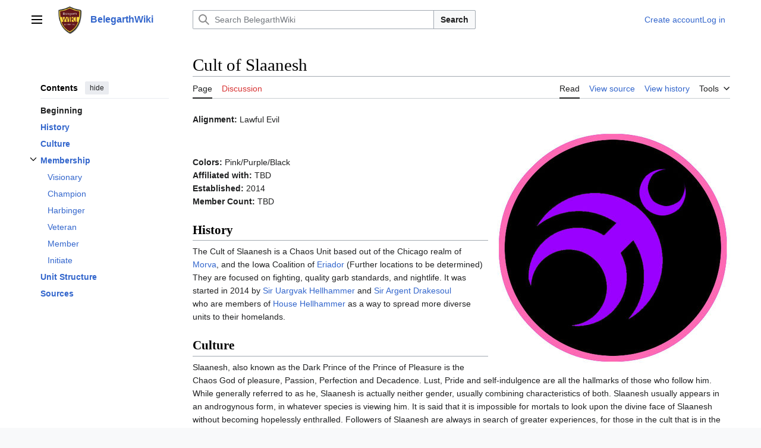

--- FILE ---
content_type: text/html; charset=UTF-8
request_url: https://geddon.org/Cult_of_Slaanesh
body_size: 8966
content:
<!DOCTYPE html>
<html class="client-nojs vector-feature-language-in-header-enabled vector-feature-language-in-main-page-header-disabled vector-feature-sticky-header-disabled vector-feature-page-tools-pinned-disabled vector-feature-toc-pinned-clientpref-1 vector-feature-main-menu-pinned-disabled vector-feature-limited-width-clientpref-1 vector-feature-limited-width-content-enabled vector-feature-custom-font-size-clientpref-0 vector-feature-client-preferences-disabled vector-feature-client-prefs-pinned-disabled vector-feature-night-mode-disabled skin-theme-clientpref-day vector-toc-available" lang="en" dir="ltr">
<head>
<meta charset="UTF-8">
<title>Cult of Slaanesh - BelegarthWiki</title>
<script>(function(){var className="client-js vector-feature-language-in-header-enabled vector-feature-language-in-main-page-header-disabled vector-feature-sticky-header-disabled vector-feature-page-tools-pinned-disabled vector-feature-toc-pinned-clientpref-1 vector-feature-main-menu-pinned-disabled vector-feature-limited-width-clientpref-1 vector-feature-limited-width-content-enabled vector-feature-custom-font-size-clientpref-0 vector-feature-client-preferences-disabled vector-feature-client-prefs-pinned-disabled vector-feature-night-mode-disabled skin-theme-clientpref-day vector-toc-available";var cookie=document.cookie.match(/(?:^|; )geddon_wiki_belegarth_mwclientpreferences=([^;]+)/);if(cookie){cookie[1].split('%2C').forEach(function(pref){className=className.replace(new RegExp('(^| )'+pref.replace(/-clientpref-\w+$|[^\w-]+/g,'')+'-clientpref-\\w+( |$)'),'$1'+pref+'$2');});}document.documentElement.className=className;}());RLCONF={"wgBreakFrames":false,"wgSeparatorTransformTable":["",""],
"wgDigitTransformTable":["",""],"wgDefaultDateFormat":"dmy","wgMonthNames":["","January","February","March","April","May","June","July","August","September","October","November","December"],"wgRequestId":"dcc4b5718e3e59b49dbdc890","wgCanonicalNamespace":"","wgCanonicalSpecialPageName":false,"wgNamespaceNumber":0,"wgPageName":"Cult_of_Slaanesh","wgTitle":"Cult of Slaanesh","wgCurRevisionId":116862,"wgRevisionId":116862,"wgArticleId":34103,"wgIsArticle":true,"wgIsRedirect":false,"wgAction":"view","wgUserName":null,"wgUserGroups":["*"],"wgCategories":["Units"],"wgPageViewLanguage":"en","wgPageContentLanguage":"en","wgPageContentModel":"wikitext","wgRelevantPageName":"Cult_of_Slaanesh","wgRelevantArticleId":34103,"wgIsProbablyEditable":false,"wgRelevantPageIsProbablyEditable":false,"wgRestrictionEdit":[],"wgRestrictionMove":[],"wgMediaViewerOnClick":true,"wgMediaViewerEnabledByDefault":true,"wgVisualEditor":{"pageLanguageCode":"en","pageLanguageDir":"ltr","pageVariantFallbacks":"en"},
"wgEditSubmitButtonLabelPublish":false};RLSTATE={"skins.vector.user.styles":"ready","site.styles":"ready","user.styles":"ready","skins.vector.user":"ready","user":"ready","user.options":"loading","skins.vector.search.codex.styles":"ready","skins.vector.styles":"ready","skins.vector.icons":"ready","ext.visualEditor.desktopArticleTarget.noscript":"ready"};RLPAGEMODULES=["site","mediawiki.page.ready","mediawiki.toc","skins.vector.js","mmv.head","mmv.bootstrap.autostart","ext.visualEditor.desktopArticleTarget.init","ext.visualEditor.targetLoader"];</script>
<script>(RLQ=window.RLQ||[]).push(function(){mw.loader.impl(function(){return["user.options@12s5i",function($,jQuery,require,module){mw.user.tokens.set({"patrolToken":"+\\","watchToken":"+\\","csrfToken":"+\\"});
}];});});</script>
<link rel="stylesheet" href="/load.php?lang=en&amp;modules=ext.visualEditor.desktopArticleTarget.noscript%7Cskins.vector.icons%2Cstyles%7Cskins.vector.search.codex.styles&amp;only=styles&amp;skin=vector-2022">
<script async="" src="/load.php?lang=en&amp;modules=startup&amp;only=scripts&amp;raw=1&amp;skin=vector-2022"></script>
<meta name="ResourceLoaderDynamicStyles" content="">
<link rel="stylesheet" href="/load.php?lang=en&amp;modules=site.styles&amp;only=styles&amp;skin=vector-2022">
<meta name="generator" content="MediaWiki 1.42.1">
<meta name="robots" content="max-image-preview:standard">
<meta name="format-detection" content="telephone=no">
<meta property="og:image" content="https://www.geddon.org/images/9/9e/Cultofslaanesh.jpg">
<meta property="og:image:width" content="1200">
<meta property="og:image:height" content="1200">
<meta property="og:image" content="https://www.geddon.org/images/9/9e/Cultofslaanesh.jpg">
<meta property="og:image:width" content="800">
<meta property="og:image:height" content="800">
<meta property="og:image:width" content="640">
<meta property="og:image:height" content="640">
<meta name="viewport" content="width=1000">
<link rel="icon" href="/favicon.ico">
<link rel="search" type="application/opensearchdescription+xml" href="/opensearch_desc.php" title="BelegarthWiki (en)">
<link rel="EditURI" type="application/rsd+xml" href="https://www.geddon.org/api.php?action=rsd">
<link rel="license" href="http://www.gnu.org/copyleft/fdl.html">
<link rel="alternate" type="application/atom+xml" title="BelegarthWiki Atom feed" href="/index.php?title=Special:RecentChanges&amp;feed=atom">
</head>
<body class="skin-vector skin-vector-search-vue mediawiki ltr sitedir-ltr mw-hide-empty-elt ns-0 ns-subject page-Cult_of_Slaanesh rootpage-Cult_of_Slaanesh skin-vector-2022 action-view"><a class="mw-jump-link" href="#bodyContent">Jump to content</a>
<div class="vector-header-container">
	<header class="vector-header mw-header">
		<div class="vector-header-start">
			<nav class="vector-main-menu-landmark" aria-label="Site" role="navigation">
				
<div id="vector-main-menu-dropdown" class="vector-dropdown vector-main-menu-dropdown vector-button-flush-left vector-button-flush-right"  >
	<input type="checkbox" id="vector-main-menu-dropdown-checkbox" role="button" aria-haspopup="true" data-event-name="ui.dropdown-vector-main-menu-dropdown" class="vector-dropdown-checkbox "  aria-label="Main menu"  >
	<label id="vector-main-menu-dropdown-label" for="vector-main-menu-dropdown-checkbox" class="vector-dropdown-label cdx-button cdx-button--fake-button cdx-button--fake-button--enabled cdx-button--weight-quiet cdx-button--icon-only " aria-hidden="true"  ><span class="vector-icon mw-ui-icon-menu mw-ui-icon-wikimedia-menu"></span>

<span class="vector-dropdown-label-text">Main menu</span>
	</label>
	<div class="vector-dropdown-content">


				<div id="vector-main-menu-unpinned-container" class="vector-unpinned-container">
		
<div id="vector-main-menu" class="vector-main-menu vector-pinnable-element">
	<div
	class="vector-pinnable-header vector-main-menu-pinnable-header vector-pinnable-header-unpinned"
	data-feature-name="main-menu-pinned"
	data-pinnable-element-id="vector-main-menu"
	data-pinned-container-id="vector-main-menu-pinned-container"
	data-unpinned-container-id="vector-main-menu-unpinned-container"
>
	<div class="vector-pinnable-header-label">Main menu</div>
	<button class="vector-pinnable-header-toggle-button vector-pinnable-header-pin-button" data-event-name="pinnable-header.vector-main-menu.pin">move to sidebar</button>
	<button class="vector-pinnable-header-toggle-button vector-pinnable-header-unpin-button" data-event-name="pinnable-header.vector-main-menu.unpin">hide</button>
</div>

	
<div id="p-Get_Started" class="vector-menu mw-portlet mw-portlet-Get_Started"  >
	<div class="vector-menu-heading">
		Get Started
	</div>
	<div class="vector-menu-content">
		
		<ul class="vector-menu-content-list">
			
			<li id="n-Wiki-Index" class="mw-list-item"><a href="/Belegarth:Community_portal"><span>Wiki Index</span></a></li><li id="n-Book-of-War-(Rules)" class="mw-list-item"><a href="/Book_of_war"><span>Book of War (Rules)</span></a></li>
		</ul>
		
	</div>
</div>

	
	
<div id="p-People_&amp;_Places" class="vector-menu mw-portlet mw-portlet-People_Places"  >
	<div class="vector-menu-heading">
		People &amp; Places
	</div>
	<div class="vector-menu-content">
		
		<ul class="vector-menu-content-list">
			
			<li id="n-People" class="mw-list-item"><a href="/Category:People"><span>People</span></a></li><li id="n-Realms" class="mw-list-item"><a href="/Category:Realms"><span>Realms</span></a></li><li id="n-Units" class="mw-list-item"><a href="/Category:Units"><span>Units</span></a></li><li id="n-Events" class="mw-list-item"><a href="/Belegarth:Current_events"><span>Events</span></a></li><li id="n-Heraldry" class="mw-list-item"><a href="/Category:Heraldry"><span>Heraldry</span></a></li><li id="n-Guilds" class="mw-list-item"><a href="/Category:Guild"><span>Guilds</span></a></li>
		</ul>
		
	</div>
</div>

<div id="p-For_Fighters" class="vector-menu mw-portlet mw-portlet-For_Fighters"  >
	<div class="vector-menu-heading">
		For Fighters
	</div>
	<div class="vector-menu-content">
		
		<ul class="vector-menu-content-list">
			
			<li id="n-Equipment" class="mw-list-item"><a href="/Category:Equipment"><span>Equipment</span></a></li>
		</ul>
		
	</div>
</div>

<div id="p-For_Craftsman" class="vector-menu mw-portlet mw-portlet-For_Craftsman"  >
	<div class="vector-menu-heading">
		For Craftsman
	</div>
	<div class="vector-menu-content">
		
		<ul class="vector-menu-content-list">
			
			<li id="n-How-to-Build" class="mw-list-item"><a href="/Category:How_to_build"><span>How to Build</span></a></li>
		</ul>
		
	</div>
</div>

<div id="p-Leadership" class="vector-menu mw-portlet mw-portlet-Leadership"  >
	<div class="vector-menu-heading">
		Leadership
	</div>
	<div class="vector-menu-content">
		
		<ul class="vector-menu-content-list">
			
			<li id="n-Scenario-Battles" class="mw-list-item"><a href="/Category:Scenario_battles"><span>Scenario Battles</span></a></li>
		</ul>
		
	</div>
</div>

<div id="p-About_Belegarth" class="vector-menu mw-portlet mw-portlet-About_Belegarth"  >
	<div class="vector-menu-heading">
		About Belegarth
	</div>
	<div class="vector-menu-content">
		
		<ul class="vector-menu-content-list">
			
			<li id="n-Belegarth-Officers" class="mw-list-item"><a href="/BMCS_Officers"><span>Belegarth Officers</span></a></li><li id="n-Belegarth-Bylaws" class="mw-list-item"><a href="/Belegarth_by-laws"><span>Belegarth Bylaws</span></a></li>
		</ul>
		
	</div>
</div>

<div id="p-Wiki_Tools_&amp;_Help" class="vector-menu mw-portlet mw-portlet-Wiki_Tools_Help"  >
	<div class="vector-menu-heading">
		Wiki Tools &amp; Help
	</div>
	<div class="vector-menu-content">
		
		<ul class="vector-menu-content-list">
			
			<li id="n-randompage" class="mw-list-item"><a href="/Special:Random" title="Load a random page [x]" accesskey="x"><span>Random page</span></a></li><li id="n-recentchanges" class="mw-list-item"><a href="/Special:RecentChanges" title="A list of recent changes in the wiki [r]" accesskey="r"><span>Recent changes</span></a></li><li id="n-Simple-Wiki-Editing-Guide" class="mw-list-item"><a href="/Galya%27s_Simple_Guide_to_Editing_the_Wiki"><span>Simple Wiki Editing Guide</span></a></li><li id="n-Wikipedia&#039;s-Editing-Guide" class="mw-list-item"><a href="http://en.wikipedia.org/wiki/Help:Contents/Editing_Wikipedia" rel="nofollow"><span>Wikipedia&#039;s Editing Guide</span></a></li>
		</ul>
		
	</div>
</div>

</div>

				</div>

	</div>
</div>

		</nav>
			
<a href="/Main_Page" class="mw-logo">
	<img class="mw-logo-icon" src="/skins/wiki.png" alt="" aria-hidden="true" height="50" width="50">
	<span class="mw-logo-container">
		<strong class="mw-logo-wordmark">BelegarthWiki</strong>
	</span>
</a>

		</div>
		<div class="vector-header-end">
			
<div id="p-search" role="search" class="vector-search-box-vue  vector-search-box-collapses vector-search-box-show-thumbnail vector-search-box-auto-expand-width vector-search-box">
	<a href="/Special:Search" class="cdx-button cdx-button--fake-button cdx-button--fake-button--enabled cdx-button--weight-quiet cdx-button--icon-only search-toggle" id="" title="Search BelegarthWiki [f]" accesskey="f"><span class="vector-icon mw-ui-icon-search mw-ui-icon-wikimedia-search"></span>

<span>Search</span>
	</a>
	<div class="vector-typeahead-search-container">
		<div class="cdx-typeahead-search cdx-typeahead-search--show-thumbnail cdx-typeahead-search--auto-expand-width">
			<form action="/index.php" id="searchform" class="cdx-search-input cdx-search-input--has-end-button">
				<div id="simpleSearch" class="cdx-search-input__input-wrapper"  data-search-loc="header-moved">
					<div class="cdx-text-input cdx-text-input--has-start-icon">
						<input
							class="cdx-text-input__input"
							 type="search" name="search" placeholder="Search BelegarthWiki" aria-label="Search BelegarthWiki" autocapitalize="sentences" title="Search BelegarthWiki [f]" accesskey="f" id="searchInput"
							>
						<span class="cdx-text-input__icon cdx-text-input__start-icon"></span>
					</div>
					<input type="hidden" name="title" value="Special:Search">
				</div>
				<button class="cdx-button cdx-search-input__end-button">Search</button>
			</form>
		</div>
	</div>
</div>

			<nav class="vector-user-links vector-user-links-wide" aria-label="Personal tools" role="navigation" >
	<div class="vector-user-links-main">
	
<div id="p-vector-user-menu-preferences" class="vector-menu mw-portlet emptyPortlet"  >
	<div class="vector-menu-content">
		
		<ul class="vector-menu-content-list">
			
			
		</ul>
		
	</div>
</div>

	
<div id="p-vector-user-menu-userpage" class="vector-menu mw-portlet emptyPortlet"  >
	<div class="vector-menu-content">
		
		<ul class="vector-menu-content-list">
			
			
		</ul>
		
	</div>
</div>

	<nav class="vector-client-prefs-landmark" aria-label="Appearance">
		
		
	</nav>
	
<div id="p-vector-user-menu-notifications" class="vector-menu mw-portlet emptyPortlet"  >
	<div class="vector-menu-content">
		
		<ul class="vector-menu-content-list">
			
			
		</ul>
		
	</div>
</div>

	
<div id="p-vector-user-menu-overflow" class="vector-menu mw-portlet"  >
	<div class="vector-menu-content">
		
		<ul class="vector-menu-content-list">
			<li id="pt-createaccount-2" class="user-links-collapsible-item mw-list-item user-links-collapsible-item"><a data-mw="interface" href="/index.php?title=Special:CreateAccount&amp;returnto=Cult+of+Slaanesh" title="You are encouraged to create an account and log in; however, it is not mandatory" class=""><span>Create account</span></a>
</li>
<li id="pt-login-2" class="user-links-collapsible-item mw-list-item user-links-collapsible-item"><a data-mw="interface" href="/index.php?title=Special:UserLogin&amp;returnto=Cult+of+Slaanesh" title="You are encouraged to log in; however, it is not mandatory [o]" accesskey="o" class=""><span>Log in</span></a>
</li>

			
		</ul>
		
	</div>
</div>

	</div>
	
<div id="vector-user-links-dropdown" class="vector-dropdown vector-user-menu vector-button-flush-right vector-user-menu-logged-out user-links-collapsible-item"  title="More options" >
	<input type="checkbox" id="vector-user-links-dropdown-checkbox" role="button" aria-haspopup="true" data-event-name="ui.dropdown-vector-user-links-dropdown" class="vector-dropdown-checkbox "  aria-label="Personal tools"  >
	<label id="vector-user-links-dropdown-label" for="vector-user-links-dropdown-checkbox" class="vector-dropdown-label cdx-button cdx-button--fake-button cdx-button--fake-button--enabled cdx-button--weight-quiet cdx-button--icon-only " aria-hidden="true"  ><span class="vector-icon mw-ui-icon-ellipsis mw-ui-icon-wikimedia-ellipsis"></span>

<span class="vector-dropdown-label-text">Personal tools</span>
	</label>
	<div class="vector-dropdown-content">


		
<div id="p-personal" class="vector-menu mw-portlet mw-portlet-personal user-links-collapsible-item"  title="User menu" >
	<div class="vector-menu-content">
		
		<ul class="vector-menu-content-list">
			
			<li id="pt-createaccount" class="user-links-collapsible-item mw-list-item"><a href="/index.php?title=Special:CreateAccount&amp;returnto=Cult+of+Slaanesh" title="You are encouraged to create an account and log in; however, it is not mandatory"><span class="vector-icon mw-ui-icon-userAdd mw-ui-icon-wikimedia-userAdd"></span> <span>Create account</span></a></li><li id="pt-login" class="user-links-collapsible-item mw-list-item"><a href="/index.php?title=Special:UserLogin&amp;returnto=Cult+of+Slaanesh" title="You are encouraged to log in; however, it is not mandatory [o]" accesskey="o"><span class="vector-icon mw-ui-icon-logIn mw-ui-icon-wikimedia-logIn"></span> <span>Log in</span></a></li>
		</ul>
		
	</div>
</div>

	
	</div>
</div>

</nav>

		</div>
	</header>
</div>
<div class="mw-page-container">
	<div class="mw-page-container-inner">
		<div class="vector-sitenotice-container">
			<div id="siteNotice"></div>
		</div>
		<div class="vector-column-start">
			<div class="vector-main-menu-container">
		<div id="mw-navigation">
			<nav id="mw-panel" class="vector-main-menu-landmark" aria-label="Site" role="navigation">
				<div id="vector-main-menu-pinned-container" class="vector-pinned-container">
				
				</div>
		</nav>
		</div>
	</div>
	<div class="vector-sticky-pinned-container">
				<nav id="mw-panel-toc" role="navigation" aria-label="Contents" data-event-name="ui.sidebar-toc" class="mw-table-of-contents-container vector-toc-landmark">
					<div id="vector-toc-pinned-container" class="vector-pinned-container">
					<div id="vector-toc" class="vector-toc vector-pinnable-element">
	<div
	class="vector-pinnable-header vector-toc-pinnable-header vector-pinnable-header-pinned"
	data-feature-name="toc-pinned"
	data-pinnable-element-id="vector-toc"
	
	
>
	<h2 class="vector-pinnable-header-label">Contents</h2>
	<button class="vector-pinnable-header-toggle-button vector-pinnable-header-pin-button" data-event-name="pinnable-header.vector-toc.pin">move to sidebar</button>
	<button class="vector-pinnable-header-toggle-button vector-pinnable-header-unpin-button" data-event-name="pinnable-header.vector-toc.unpin">hide</button>
</div>


	<ul class="vector-toc-contents" id="mw-panel-toc-list">
		<li id="toc-mw-content-text"
			class="vector-toc-list-item vector-toc-level-1">
			<a href="#" class="vector-toc-link">
				<div class="vector-toc-text">Beginning</div>
			</a>
		</li>
		<li id="toc-History"
		class="vector-toc-list-item vector-toc-level-1 vector-toc-list-item-expanded">
		<a class="vector-toc-link" href="#History">
			<div class="vector-toc-text">
			<span class="vector-toc-numb">1</span><b>History</b></div>
		</a>
		
		<ul id="toc-History-sublist" class="vector-toc-list">
		</ul>
	</li>
	<li id="toc-Culture"
		class="vector-toc-list-item vector-toc-level-1 vector-toc-list-item-expanded">
		<a class="vector-toc-link" href="#Culture">
			<div class="vector-toc-text">
			<span class="vector-toc-numb">2</span><b>Culture</b></div>
		</a>
		
		<ul id="toc-Culture-sublist" class="vector-toc-list">
		</ul>
	</li>
	<li id="toc-Membership"
		class="vector-toc-list-item vector-toc-level-1 vector-toc-list-item-expanded">
		<a class="vector-toc-link" href="#Membership">
			<div class="vector-toc-text">
			<span class="vector-toc-numb">3</span><b>Membership</b></div>
		</a>
		
			<button aria-controls="toc-Membership-sublist" class="cdx-button cdx-button--weight-quiet cdx-button--icon-only vector-toc-toggle">
				<span class="vector-icon vector-icon--x-small mw-ui-icon-wikimedia-expand"></span>
				<span>Toggle <b>Membership</b> subsection</span>
			</button>
		
		<ul id="toc-Membership-sublist" class="vector-toc-list">
			<li id="toc-Visionary"
			class="vector-toc-list-item vector-toc-level-2">
			<a class="vector-toc-link" href="#Visionary">
				<div class="vector-toc-text">
				<span class="vector-toc-numb">3.1</span>Visionary</div>
			</a>
			
			<ul id="toc-Visionary-sublist" class="vector-toc-list">
			</ul>
		</li>
		<li id="toc-Champion"
			class="vector-toc-list-item vector-toc-level-2">
			<a class="vector-toc-link" href="#Champion">
				<div class="vector-toc-text">
				<span class="vector-toc-numb">3.2</span>Champion</div>
			</a>
			
			<ul id="toc-Champion-sublist" class="vector-toc-list">
			</ul>
		</li>
		<li id="toc-Harbinger"
			class="vector-toc-list-item vector-toc-level-2">
			<a class="vector-toc-link" href="#Harbinger">
				<div class="vector-toc-text">
				<span class="vector-toc-numb">3.3</span>Harbinger</div>
			</a>
			
			<ul id="toc-Harbinger-sublist" class="vector-toc-list">
			</ul>
		</li>
		<li id="toc-Veteran"
			class="vector-toc-list-item vector-toc-level-2">
			<a class="vector-toc-link" href="#Veteran">
				<div class="vector-toc-text">
				<span class="vector-toc-numb">3.4</span>Veteran</div>
			</a>
			
			<ul id="toc-Veteran-sublist" class="vector-toc-list">
			</ul>
		</li>
		<li id="toc-Member"
			class="vector-toc-list-item vector-toc-level-2">
			<a class="vector-toc-link" href="#Member">
				<div class="vector-toc-text">
				<span class="vector-toc-numb">3.5</span>Member</div>
			</a>
			
			<ul id="toc-Member-sublist" class="vector-toc-list">
			</ul>
		</li>
		<li id="toc-Initiate"
			class="vector-toc-list-item vector-toc-level-2">
			<a class="vector-toc-link" href="#Initiate">
				<div class="vector-toc-text">
				<span class="vector-toc-numb">3.6</span>Initiate</div>
			</a>
			
			<ul id="toc-Initiate-sublist" class="vector-toc-list">
			</ul>
		</li>
	</ul>
	</li>
	<li id="toc-Unit_Structure"
		class="vector-toc-list-item vector-toc-level-1 vector-toc-list-item-expanded">
		<a class="vector-toc-link" href="#Unit_Structure">
			<div class="vector-toc-text">
			<span class="vector-toc-numb">4</span><b>Unit Structure</b></div>
		</a>
		
		<ul id="toc-Unit_Structure-sublist" class="vector-toc-list">
		</ul>
	</li>
	<li id="toc-Sources"
		class="vector-toc-list-item vector-toc-level-1 vector-toc-list-item-expanded">
		<a class="vector-toc-link" href="#Sources">
			<div class="vector-toc-text">
			<span class="vector-toc-numb">5</span><b>Sources</b></div>
		</a>
		
		<ul id="toc-Sources-sublist" class="vector-toc-list">
		</ul>
	</li>
</ul>
</div>

					</div>
		</nav>
			</div>
		</div>
		<div class="mw-content-container">
			<main id="content" class="mw-body" role="main">
				<header class="mw-body-header vector-page-titlebar">
					<nav role="navigation" aria-label="Contents" class="vector-toc-landmark">
						
<div id="vector-page-titlebar-toc" class="vector-dropdown vector-page-titlebar-toc vector-button-flush-left"  >
	<input type="checkbox" id="vector-page-titlebar-toc-checkbox" role="button" aria-haspopup="true" data-event-name="ui.dropdown-vector-page-titlebar-toc" class="vector-dropdown-checkbox "  aria-label="Toggle the table of contents"  >
	<label id="vector-page-titlebar-toc-label" for="vector-page-titlebar-toc-checkbox" class="vector-dropdown-label cdx-button cdx-button--fake-button cdx-button--fake-button--enabled cdx-button--weight-quiet cdx-button--icon-only " aria-hidden="true"  ><span class="vector-icon mw-ui-icon-listBullet mw-ui-icon-wikimedia-listBullet"></span>

<span class="vector-dropdown-label-text">Toggle the table of contents</span>
	</label>
	<div class="vector-dropdown-content">


							<div id="vector-page-titlebar-toc-unpinned-container" class="vector-unpinned-container">
			</div>
		
	</div>
</div>

					</nav>
					<h1 id="firstHeading" class="firstHeading mw-first-heading"><span class="mw-page-title-main">Cult of Slaanesh</span></h1>
				</header>
				<div class="vector-page-toolbar">
					<div class="vector-page-toolbar-container">
						<div id="left-navigation">
							<nav aria-label="Namespaces">
								
<div id="p-associated-pages" class="vector-menu vector-menu-tabs mw-portlet mw-portlet-associated-pages"  >
	<div class="vector-menu-content">
		
		<ul class="vector-menu-content-list">
			
			<li id="ca-nstab-main" class="selected vector-tab-noicon mw-list-item"><a href="/Cult_of_Slaanesh" title="View the content page [c]" accesskey="c"><span>Page</span></a></li><li id="ca-talk" class="new vector-tab-noicon mw-list-item"><a href="/index.php?title=Talk:Cult_of_Slaanesh&amp;action=edit&amp;redlink=1" rel="discussion" title="Discussion about the content page (page does not exist) [t]" accesskey="t"><span>Discussion</span></a></li>
		</ul>
		
	</div>
</div>

								
<div id="p-variants" class="vector-dropdown emptyPortlet"  >
	<input type="checkbox" id="p-variants-checkbox" role="button" aria-haspopup="true" data-event-name="ui.dropdown-p-variants" class="vector-dropdown-checkbox " aria-label="Change language variant"   >
	<label id="p-variants-label" for="p-variants-checkbox" class="vector-dropdown-label cdx-button cdx-button--fake-button cdx-button--fake-button--enabled cdx-button--weight-quiet" aria-hidden="true"  ><span class="vector-dropdown-label-text">English</span>
	</label>
	<div class="vector-dropdown-content">


					
<div id="p-variants" class="vector-menu mw-portlet mw-portlet-variants emptyPortlet"  >
	<div class="vector-menu-content">
		
		<ul class="vector-menu-content-list">
			
			
		</ul>
		
	</div>
</div>

				
	</div>
</div>

							</nav>
						</div>
						<div id="right-navigation" class="vector-collapsible">
							<nav aria-label="Views">
								
<div id="p-views" class="vector-menu vector-menu-tabs mw-portlet mw-portlet-views"  >
	<div class="vector-menu-content">
		
		<ul class="vector-menu-content-list">
			
			<li id="ca-view" class="selected vector-tab-noicon mw-list-item"><a href="/Cult_of_Slaanesh"><span>Read</span></a></li><li id="ca-viewsource" class="vector-tab-noicon mw-list-item"><a href="/index.php?title=Cult_of_Slaanesh&amp;action=edit" title="This page is protected.&#10;You can view its source [e]" accesskey="e"><span>View source</span></a></li><li id="ca-history" class="vector-tab-noicon mw-list-item"><a href="/index.php?title=Cult_of_Slaanesh&amp;action=history" title="Past revisions of this page [h]" accesskey="h"><span>View history</span></a></li>
		</ul>
		
	</div>
</div>

							</nav>
				
							<nav class="vector-page-tools-landmark" aria-label="Page tools">
								
<div id="vector-page-tools-dropdown" class="vector-dropdown vector-page-tools-dropdown"  >
	<input type="checkbox" id="vector-page-tools-dropdown-checkbox" role="button" aria-haspopup="true" data-event-name="ui.dropdown-vector-page-tools-dropdown" class="vector-dropdown-checkbox "  aria-label="Tools"  >
	<label id="vector-page-tools-dropdown-label" for="vector-page-tools-dropdown-checkbox" class="vector-dropdown-label cdx-button cdx-button--fake-button cdx-button--fake-button--enabled cdx-button--weight-quiet" aria-hidden="true"  ><span class="vector-dropdown-label-text">Tools</span>
	</label>
	<div class="vector-dropdown-content">


									<div id="vector-page-tools-unpinned-container" class="vector-unpinned-container">
						
<div id="vector-page-tools" class="vector-page-tools vector-pinnable-element">
	<div
	class="vector-pinnable-header vector-page-tools-pinnable-header vector-pinnable-header-unpinned"
	data-feature-name="page-tools-pinned"
	data-pinnable-element-id="vector-page-tools"
	data-pinned-container-id="vector-page-tools-pinned-container"
	data-unpinned-container-id="vector-page-tools-unpinned-container"
>
	<div class="vector-pinnable-header-label">Tools</div>
	<button class="vector-pinnable-header-toggle-button vector-pinnable-header-pin-button" data-event-name="pinnable-header.vector-page-tools.pin">move to sidebar</button>
	<button class="vector-pinnable-header-toggle-button vector-pinnable-header-unpin-button" data-event-name="pinnable-header.vector-page-tools.unpin">hide</button>
</div>

	
<div id="p-cactions" class="vector-menu mw-portlet mw-portlet-cactions emptyPortlet vector-has-collapsible-items"  title="More options" >
	<div class="vector-menu-heading">
		Actions
	</div>
	<div class="vector-menu-content">
		
		<ul class="vector-menu-content-list">
			
			<li id="ca-more-view" class="selected vector-more-collapsible-item mw-list-item"><a href="/Cult_of_Slaanesh"><span>Read</span></a></li><li id="ca-more-viewsource" class="vector-more-collapsible-item mw-list-item"><a href="/index.php?title=Cult_of_Slaanesh&amp;action=edit"><span>View source</span></a></li><li id="ca-more-history" class="vector-more-collapsible-item mw-list-item"><a href="/index.php?title=Cult_of_Slaanesh&amp;action=history"><span>View history</span></a></li>
		</ul>
		
	</div>
</div>

<div id="p-tb" class="vector-menu mw-portlet mw-portlet-tb"  >
	<div class="vector-menu-heading">
		General
	</div>
	<div class="vector-menu-content">
		
		<ul class="vector-menu-content-list">
			
			<li id="t-whatlinkshere" class="mw-list-item"><a href="/Special:WhatLinksHere/Cult_of_Slaanesh" title="A list of all wiki pages that link here [j]" accesskey="j"><span>What links here</span></a></li><li id="t-recentchangeslinked" class="mw-list-item"><a href="/Special:RecentChangesLinked/Cult_of_Slaanesh" rel="nofollow" title="Recent changes in pages linked from this page [k]" accesskey="k"><span>Related changes</span></a></li><li id="t-specialpages" class="mw-list-item"><a href="/Special:SpecialPages" title="A list of all special pages [q]" accesskey="q"><span>Special pages</span></a></li><li id="t-print" class="mw-list-item"><a href="javascript:print();" rel="alternate" title="Printable version of this page [p]" accesskey="p"><span>Printable version</span></a></li><li id="t-permalink" class="mw-list-item"><a href="/index.php?title=Cult_of_Slaanesh&amp;oldid=116862" title="Permanent link to this revision of this page"><span>Permanent link</span></a></li><li id="t-info" class="mw-list-item"><a href="/index.php?title=Cult_of_Slaanesh&amp;action=info" title="More information about this page"><span>Page information</span></a></li><li id="t-cite" class="mw-list-item"><a href="/index.php?title=Special:CiteThisPage&amp;page=Cult_of_Slaanesh&amp;id=116862&amp;wpFormIdentifier=titleform" title="Information on how to cite this page"><span>Cite this page</span></a></li>
		</ul>
		
	</div>
</div>

</div>

									</div>
				
	</div>
</div>

							</nav>
						</div>
					</div>
				</div>
				<div class="vector-column-end">
					<div class="vector-sticky-pinned-container">
						<nav class="vector-page-tools-landmark" aria-label="Page tools">
							<div id="vector-page-tools-pinned-container" class="vector-pinned-container">
				
							</div>
		</nav>
						<nav class="vector-client-prefs-landmark" aria-label="Appearance">
						</nav>
					</div>
				</div>
				<div id="bodyContent" class="vector-body" aria-labelledby="firstHeading" data-mw-ve-target-container>
					<div class="vector-body-before-content">
							<div class="mw-indicators">
		</div>

						<div id="siteSub" class="noprint">From BelegarthWiki</div>
					</div>
					<div id="contentSub"><div id="mw-content-subtitle"></div></div>
					
					
					<div id="mw-content-text" class="mw-body-content"><div class="mw-content-ltr mw-parser-output" lang="en" dir="ltr"><p><b>Alignment:</b> Lawful Evil</p><figure class="mw-halign-right" typeof="mw:File"><a href="/File:Cultofslaanesh.jpg" class="mw-file-description"><img src="/images/thumb/9/9e/Cultofslaanesh.jpg/400px-Cultofslaanesh.jpg" decoding="async" width="400" height="400" class="mw-file-element" srcset="/images/9/9e/Cultofslaanesh.jpg 1.5x" data-file-width="500" data-file-height="500" /></a><figcaption></figcaption></figure><p><br /> 
</p><p><b>Colors:</b> Pink/Purple/Black<br />
<b>Affiliated with:</b> TBD<br />
<b>Established:</b> 2014<br />
<b>Member Count:</b> TBD<br />
</p>
<meta property="mw:PageProp/toc" />
<h2><span class="mw-headline" id="History"><b>History</b></span></h2>
<p>The Cult of Slaanesh is a Chaos Unit based out of the Chicago realm of <a href="/Morva" title="Morva">Morva</a>, and the Iowa Coalition of <a href="/Eriador" title="Eriador">Eriador</a> (Further locations to be determined)<br />
They are focused on fighting, quality garb standards, and nightlife. It was started in 2014 by <a href="/Vak" class="mw-redirect" title="Vak">Sir Uargvak Hellhammer</a> and <a href="/Argent" title="Argent">Sir Argent Drakesoul</a> <br />
who are members of <a href="/House_Hellhammer" title="House Hellhammer">House Hellhammer</a> as a way to spread more diverse units to their homelands.<br />
</p>
<h2><span class="mw-headline" id="Culture"><b>Culture</b></span></h2>
<p>Slaanesh, also known as the Dark Prince of the Prince of Pleasure is the Chaos God of pleasure, Passion, Perfection and Decadence. Lust, Pride and self-indulgence are all the hallmarks of those who follow him. While generally referred to as he, Slaanesh is actually neither gender, usually combining characteristics of both. Slaanesh usually appears in an androgynous form, in whatever 
species is viewing him. It is said that it is impossible for mortals to look upon the divine face of Slaanesh without becoming hopelessly enthralled. Followers of Slaanesh are always in search 
of greater experiences, for those in the cult that is in the form of perfection upon the battlefield. 
</p>
<h2><span class="mw-headline" id="Membership"><b>Membership</b></span></h2>
<h3><span class="mw-headline" id="Visionary">Visionary</span></h3>
<p>None
</p>
<h3><span class="mw-headline" id="Champion">Champion</span></h3>
<p>None
</p>
<h3><span class="mw-headline" id="Harbinger">Harbinger</span></h3>
<p><a href="/Vak" class="mw-redirect" title="Vak">Sir Uargvak Hellhammer</a><br />
<a href="/Argent" title="Argent">Sir Argent Drakesoul</a><br />
<a href="/Atman" title="Atman">Atman</a><br />
<a href="/Kayvaan" class="mw-redirect" title="Kayvaan">Kayvaan</a>
</p>
<h3><span class="mw-headline" id="Veteran">Veteran</span></h3>
<p>None
</p>
<h3><span class="mw-headline" id="Member">Member</span></h3>
<p>None
</p>
<h3><span class="mw-headline" id="Initiate">Initiate</span></h3>
<p><a href="/Othiem" title="Othiem">Othiem</a><br />
<a href="/Io" title="Io">Io</a><br />
<a href="/Vi" title="Vi">Vi</a><br />
Zirin
</p>
<h2><span class="mw-headline" id="Unit_Structure"><b>Unit Structure</b></span></h2>
<p><b>Visionary</b>: The Administrative leader of the unit, they are not an absolute leader but are looked to, to make key decisions for the unit.<br /> 
<b>Champion</b>: Is the On field leader of the unit, and are charged with "driving the bus."<br /> 
<b>Harbinger</b>: Harbinger are honorary membership positions held by those who are affiliated with other units but wish to aid the Cult as advisers and Teachers. Harbingers are expected to participate in unit functions if able. Harbingers are invited to take the unit trials  <br /> 
<b>Veteran</b>: A member of at least one year and has completed the Temptation Trial, Veterans may also partake in the Obsession Trial<br /> 
<b>Member</b>: An initiate of at least 3 month who has completed the Whisper Trial<br /> 
<b>Initiate</b>: The lowest rank of the unit. May wear colors and has a belt flag <br /> 
</p><p>Check back for more.
</p>
<h2><span class="mw-headline" id="Sources"><b>Sources</b></span></h2>
<ul><li>Slaanesh - Warhammer Wikia <a rel="nofollow" class="external autonumber" href="http://warhammer40k.wikia.com/wiki/Slaanesh">[1]</a></li></ul>
<!-- 
NewPP limit report
Cached time: 20251013052927
Cache expiry: 86400
Reduced expiry: false
Complications: [show‐toc]
CPU time usage: 0.184 seconds
Real time usage: 0.192 seconds
Preprocessor visited node count: 46/1000000
Post‐expand include size: 0/2097152 bytes
Template argument size: 0/2097152 bytes
Highest expansion depth: 2/100
Expensive parser function count: 0/100
Unstrip recursion depth: 0/20
Unstrip post‐expand size: 0/5000000 bytes
-->
<!--
Transclusion expansion time report (%,ms,calls,template)
100.00%    0.000      1 -total
-->

<!-- Saved in parser cache with key geddon_wiki-belegarth_:pcache:idhash:34103-0!canonical and timestamp 20251013052927 and revision id 116862. Rendering was triggered because: page-view
 -->
</div>
<div class="printfooter" data-nosnippet="">Retrieved from "<a dir="ltr" href="https://www.geddon.org/index.php?title=Cult_of_Slaanesh&amp;oldid=116862">https://www.geddon.org/index.php?title=Cult_of_Slaanesh&amp;oldid=116862</a>"</div></div>
					<div id="catlinks" class="catlinks" data-mw="interface"><div id="mw-normal-catlinks" class="mw-normal-catlinks"><a href="/Special:Categories" title="Special:Categories">Category</a>: <ul><li><a href="/Category:Units" title="Category:Units">Units</a></li></ul></div></div>
				</div>
			</main>
			
		</div>
		<div class="mw-footer-container">
			
<footer id="footer" class="mw-footer" role="contentinfo" >
	<ul id="footer-info">
	<li id="footer-info-lastmod"> This page was last edited on 2 May 2017, at 11:25.</li>
	<li id="footer-info-copyright">Content is available under <a class="external" rel="nofollow" href="http://www.gnu.org/copyleft/fdl.html">GNU Free Documentation License 1.2</a> unless otherwise noted.</li>
</ul>

	<ul id="footer-places">
	<li id="footer-places-privacy"><a href="/Belegarth:Privacy_policy">Privacy policy</a></li>
	<li id="footer-places-about"><a href="/Belegarth:About">About BelegarthWiki</a></li>
	<li id="footer-places-disclaimers"><a href="/Belegarth:General_disclaimer">Disclaimers</a></li>
</ul>

	<ul id="footer-icons" class="noprint">
	<li id="footer-copyrightico"><a href="http://www.gnu.org/copyleft/fdl.html"><img src="/common/images/gnu-fdl.png" alt="GNU Free Documentation License 1.2" width="88" height="31" loading="lazy"></a></li>
	<li id="footer-poweredbyico"><a href="https://www.mediawiki.org/"><img src="/resources/assets/poweredby_mediawiki_88x31.png" alt="Powered by MediaWiki" srcset="/resources/assets/poweredby_mediawiki_132x47.png 1.5x, /resources/assets/poweredby_mediawiki_176x62.png 2x" width="88" height="31" loading="lazy"></a></li>
</ul>

</footer>

		</div>
	</div> 
</div> 
<div class="vector-settings" id="p-dock-bottom">
	<ul>
		<li>
		<button class="cdx-button cdx-button--icon-only vector-limited-width-toggle" id=""><span class="vector-icon mw-ui-icon-fullScreen mw-ui-icon-wikimedia-fullScreen"></span>

<span>Toggle limited content width</span>
</button>
</li>
	</ul>
</div>
<script>(RLQ=window.RLQ||[]).push(function(){mw.config.set({"wgBackendResponseTime":74,"wgPageParseReport":{"limitreport":{"cputime":"0.184","walltime":"0.192","ppvisitednodes":{"value":46,"limit":1000000},"postexpandincludesize":{"value":0,"limit":2097152},"templateargumentsize":{"value":0,"limit":2097152},"expansiondepth":{"value":2,"limit":100},"expensivefunctioncount":{"value":0,"limit":100},"unstrip-depth":{"value":0,"limit":20},"unstrip-size":{"value":0,"limit":5000000},"timingprofile":["100.00%    0.000      1 -total"]},"cachereport":{"timestamp":"20251013052927","ttl":86400,"transientcontent":false}}});});</script>
</body>
<!-- Cached 20251013191858 -->
</html>